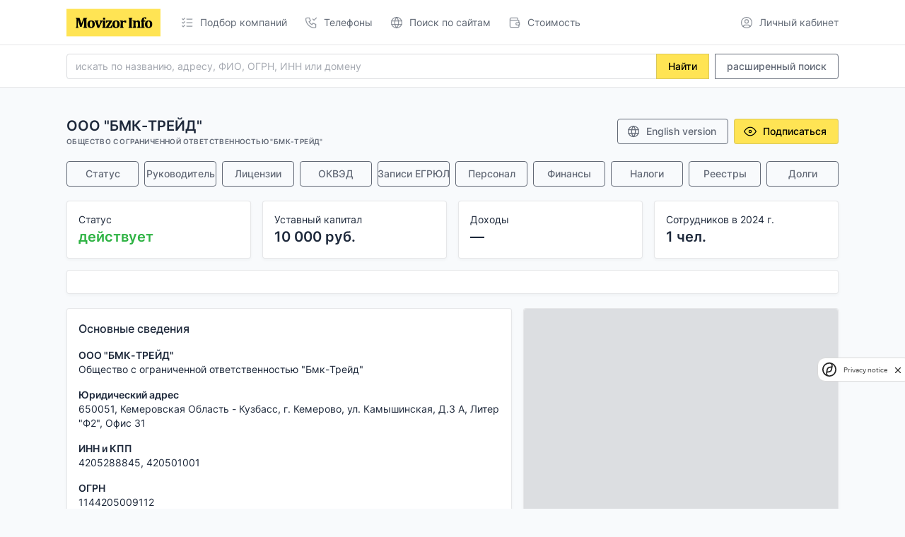

--- FILE ---
content_type: text/html; charset=utf-8
request_url: https://movizor-info.ru/id/103644
body_size: 15996
content:
<!doctype html>
<html lang="ru">
  <head>
    <meta charset="utf-8"/>
    <meta name="viewport" content="width=device-width, initial-scale=1, viewport-fit=cover"/>
    <meta http-equiv="X-UA-Compatible" content="ie=edge"/>
    <meta name="description" content="ИНН 4205288845, ОГРН 1144205009112 и бесплатные данные: доходы и расходы, сотрудники, юридический адрес, руководство, учредители, реквизиты и контакты." />
    <meta name="keywords" content="ООО &quot;БМК-ТРЕЙД&quot;, Общество с ограниченной ответственностью &quot;Бмк-Трейд&quot;, Кемерово, компания, организация, адрес, телефон, официальный сайт, почта, email, веб-сайт" />
    <meta property="og:title" content="ООО &quot;БМК-ТРЕЙД&quot;" />
    <meta property="og:url" content="https://movizor-info.ru/id/103644" />
    <meta property="og:description" content="Сведения об ООО &quot;БМК-ТРЕЙД&quot; из официальных источников" />
    <link rel="canonical" href="https://movizor-info.ru/id/103644" />
    <title>ООО "БМК-ТРЕЙД" Кемерово (ИНН 4205288845) - реквизиты</title>

    <link href="https://cdn.movizor-info.ru/static/css/tabler.min2.css" rel="stylesheet"/>
    <link href="https://cdn.movizor-info.ru/static/css/custom.css" rel="stylesheet"/>
    <link href="https://cdn.movizor-info.ru/static/favicon.png" rel="icon" type="image/png"/>
    <link href="https://cdn.movizor-info.ru/static/favicon.png" rel="apple-touch-icon" sizes="120x120"/>
    <link href="https://cdn.movizor-info.ru/manifest.json" rel="manifest"/>
  </head>
  <body >
    <div class="page">
		<header class="navbar navbar-expand-md navbar-light d-print-none">
		  <div class="container-xl">
			<button class="navbar-toggler" type="button" data-bs-toggle="collapse" data-bs-target="#navbar-menu"><span class="navbar-toggler-icon"></span></button>
			<h1 class="navbar-brand navbar-brand-autodark d-none-navbar-horizontal pe-0 pe-md-3"><a href="/"><img src="https://cdn.movizor-info.ru/static/img/logo.svg" height=40 width=133></a></h1>
			<div class="navbar-nav flex-row order-md-last">
			  <a href="/client/" class="nav-link px-0" rel="nofollow">
			  <span class="nav-link-icon d-md-none d-lg-inline-block">
			  <svg xmlns="http://www.w3.org/2000/svg" class="icon icon-tabler icon-tabler-user-circle" width="24" height="24" viewBox="0 0 24 24" stroke-width="2" stroke="currentColor" fill="none" stroke-linecap="round" stroke-linejoin="round">
				   <path stroke="none" d="M0 0h24v24H0z" fill="none"></path>
				   <circle cx="12" cy="12" r="9"></circle>
				   <circle cx="12" cy="10" r="3"></circle>
				   <path d="M6.168 18.849a4 4 0 0 1 3.832 -2.849h4a4 4 0 0 1 3.834 2.855"></path>
				</svg>
			  </span>
			  <span class="nav-link-title">Личный кабинет</span>
			  </a>
			</div>
			<div class="collapse navbar-collapse" id="navbar-menu">
			  <div class="d-flex flex-column flex-md-row flex-fill align-items-stretch align-items-md-center">
				<ul class="navbar-nav">
          <li class="nav-item">
            <a class="nav-link" href="/filter/" >
              <span class="nav-link-icon d-md-none d-lg-inline-block">
              <svg xmlns="http://www.w3.org/2000/svg" class="icon icon-tabler icon-tabler-list-check" width="24" height="24" viewBox="0 0 24 24" stroke-width="2" stroke="currentColor" fill="none" stroke-linecap="round" stroke-linejoin="round">
                <path stroke="none" d="M0 0h24v24H0z" fill="none"></path>
                <path d="M3.5 5.5l1.5 1.5l2.5 -2.5"></path>
                <path d="M3.5 11.5l1.5 1.5l2.5 -2.5"></path>
                <path d="M3.5 17.5l1.5 1.5l2.5 -2.5"></path>
                <line x1="11" y1="6" x2="20" y2="6"></line>
                <line x1="11" y1="12" x2="20" y2="12"></line>
                <line x1="11" y1="18" x2="20" y2="18"></line>
              </svg>
              </span>
              <span class="nav-link-title">Подбор компаний</span>
            </a>
          </li>
          <li class="nav-item">
					  <a class="nav-link" href="/phones/" >
						<span class="nav-link-icon d-md-none d-lg-inline-block">
              <svg xmlns="http://www.w3.org/2000/svg" class="icon icon-tabler icon-tabler-phone-check" width="24" height="24" viewBox="0 0 24 24" stroke-width="2" stroke="currentColor" fill="none" stroke-linecap="round" stroke-linejoin="round">
                <path stroke="none" d="M0 0h24v24H0z" fill="none"></path>
                <path d="M5 4h4l2 5l-2.5 1.5a11 11 0 0 0 5 5l1.5 -2.5l5 2v4a2 2 0 0 1 -2 2a16 16 0 0 1 -15 -15a2 2 0 0 1 2 -2"></path>
                <path d="M15 6l2 2l4 -4"></path>
             </svg>
						</span>
						<span class="nav-link-title">Телефоны</span>
					  </a>
				  </li>
          <li class="nav-item">
					  <a class="nav-link" href="/visor/" >
						<span class="nav-link-icon d-md-none d-lg-inline-block">
              <svg xmlns="http://www.w3.org/2000/svg" class="icon icon-tabler icon-tabler-world" width="24" height="24" viewBox="0 0 24 24" stroke-width="2" stroke="currentColor" fill="none" stroke-linecap="round" stroke-linejoin="round">
                <path stroke="none" d="M0 0h24v24H0z" fill="none"></path>
                <path d="M3 12a9 9 0 1 0 18 0a9 9 0 0 0 -18 0"></path>
                <path d="M3.6 9h16.8"></path>
                <path d="M3.6 15h16.8"></path>
                <path d="M11.5 3a17 17 0 0 0 0 18"></path>
                <path d="M12.5 3a17 17 0 0 1 0 18"></path>
             </svg>
						</span>
						<span class="nav-link-title">Поиск по сайтам</span>
					  </a>
				  </li>
          <li class="nav-item">
					  <a class="nav-link" href="/price/" >
						<span class="nav-link-icon d-md-none d-lg-inline-block">
              <svg xmlns="http://www.w3.org/2000/svg" class="icon icon-tabler icon-tabler-wallet" width="24" height="24" viewBox="0 0 24 24" stroke-width="2" stroke="currentColor" fill="none" stroke-linecap="round" stroke-linejoin="round">
                <path stroke="none" d="M0 0h24v24H0z" fill="none"></path>
                <path d="M17 8v-3a1 1 0 0 0 -1 -1h-10a2 2 0 0 0 0 4h12a1 1 0 0 1 1 1v3m0 4v3a1 1 0 0 1 -1 1h-12a2 2 0 0 1 -2 -2v-12"></path>
                <path d="M20 12v4h-4a2 2 0 0 1 0 -4h4"></path>
             </svg>
						</span>
						<span class="nav-link-title">Стоимость</span>
					  </a>
				  </li>
				</ul>
			  </div>
			</div>
		  </div>
		</header>
      <div class="navbar-expand-md">
        <div class="collapse navbar-collapse" id="navbar-menu">
          <div class="navbar navbar-light">
            <div class="container-xl" style="display: block">
                <form action="/search/" method="get">
                  <div class="input-group mb-2 mt-2">
                    <input type="text" name="q" class="form-control" placeholder="искать по названию, адресу, ФИО, ОГРН, ИНН или домену">
                    <button type="submit" class="btn btn-primary">Найти</button>
                    <div style="width:10px"></div>
                    <a href="/filter/" class="btn btn-outline-secondary">расширенный поиск</a>
                  </div>
                </form>
            </div>
          </div>
        </div>
      </div>
      <div class="page-wrapper">
        <div class="page-body">
          <div class="container-xl">



<div class="page-header d-print-none pb-3">
	<div class="row align-items-center">
		<div class="col">
		<h2 class="page-title">
			ООО "БМК-ТРЕЙД"
			
		</h2>
		<div class="page-pretitle">
			Общество с ограниченной ответственностью "Бмк-Трейд"
		</div>
		</div>
		<div class="col-auto ms-auto d-print-none">
		<div class="btn-list">
			<a href="https://en.movizor-info.ru/id/103644" class="btn btn-outline-secondary">
				<svg xmlns="http://www.w3.org/2000/svg" class="icon icon-tabler icon-tabler-world" width="24" height="24" viewBox="0 0 24 24" stroke-width="2" stroke="currentColor" fill="none" stroke-linecap="round" stroke-linejoin="round">
					<path stroke="none" d="M0 0h24v24H0z" fill="none"></path>
					<path d="M3 12a9 9 0 1 0 18 0a9 9 0 0 0 -18 0"></path>
					<path d="M3.6 9h16.8"></path>
					<path d="M3.6 15h16.8"></path>
					<path d="M11.5 3a17 17 0 0 0 0 18"></path>
					<path d="M12.5 3a17 17 0 0 1 0 18"></path>
					</svg>
				English version
				</a>
			<a href="/client/subscribe/add/103644" class="btn btn-primary" rel="nofollow" id="id_subscribe">
			<svg xmlns="http://www.w3.org/2000/svg" class="icon icon-tabler icon-tabler-eye" width="24" height="24" viewBox="0 0 24 24" stroke-width="2" stroke="currentColor" fill="none" stroke-linecap="round" stroke-linejoin="round">
				<path stroke="none" d="M0 0h24v24H0z" fill="none"></path>
				<circle cx="12" cy="12" r="2"></circle>
				<path d="M22 12c-2.667 4.667 -6 7 -10 7s-7.333 -2.333 -10 -7c2.667 -4.667 6 -7 10 -7s7.333 2.333 10 7"></path>
			</svg>
			Подписаться
			</a>
		</div>
		</div>
	</div>
</div>

	

		  <div class="row g-2 align-items-center mb-3">
			<div class="col-6 col-sm-4 col-md-2 col-xl py-1">
			  <a href="#status" class="btn btn-outline-secondary w-100">
				Статус
			  </a>
			</div>
			<div class="col-6 col-sm-4 col-md-2 col-xl py-1">
			  <a href="#head" class="btn btn-outline-secondary w-100">
				Руководитель
			  </a>
			</div>
			<div class="col-6 col-sm-4 col-md-2 col-xl py-1">
			  <a href="#licenses" class="btn btn-outline-secondary w-100">
				Лицензии
			  </a>
			</div>
			<div class="col-6 col-sm-4 col-md-2 col-xl py-1">
			  <a href="#okved" class="btn btn-outline-secondary w-100">
				ОКВЭД
			  </a>
			</div>
			<div class="col-6 col-sm-4 col-md-2 col-xl py-1">
			  <a href="#records" class="btn btn-outline-secondary w-100">
				Записи ЕГРЮЛ
			  </a>
			</div>
			<div class="col-6 col-sm-4 col-md-2 col-xl py-1">
			  <a href="#personal" class="btn btn-outline-secondary w-100">
				Персонал
			  </a>
			</div>
			<div class="col-6 col-sm-4 col-md-2 col-xl py-1">
			  <a href="#finance" class="btn btn-outline-secondary w-100">
				Финансы
			  </a>
			</div>
			<div class="col-6 col-sm-4 col-md-2 col-xl py-1">
			  <a href="#paytax" class="btn btn-outline-secondary w-100">
				Налоги
			  </a>
			</div>
			<div class="col-6 col-sm-4 col-md-2 col-xl py-1">
			  <a href="#reestr" class="btn btn-outline-secondary w-100">
				Реестры
			  </a>
			</div>
			<div class="col-6 col-sm-4 col-md-2 col-xl py-1">
			  <a href="#fssp" class="btn btn-outline-secondary w-100">
				Долги
			  </a>
			</div>
		</div>

<div class="row">

	
	<div class="col-xl-3 col-sm-6 mb-xl-0 mb-4">
	  <div class="card">
		<div class="card-body p-3">
			  <div class="numbers">
				<p class="text-sm mb-0 font-weight-bold">Статус</p>
				<h2 class="font-weight-bolder mb-0">
				  <span class="text-success font-weight-bolder">действует</span>
				</h2>
		  </div>
		</div>
	  </div>
	</div>
	
	<div class="col-xl-3 col-sm-6 mb-xl-0 mb-4">
	  <div class="card">
		<div class="card-body p-3">
			  <div class="numbers">
				<p class="text-sm mb-0 font-weight-bold">Уставный капитал</p>
				<h2 class="font-weight-bolder mb-0">
				  10&nbsp;000 руб.
				</h2>
		  </div>
		</div>
	  </div>
	</div>
	
	
	<div class="col-xl-3 col-sm-6 mb-xl-0 mb-4">
	  <div class="card">
		<div class="card-body p-3">
			  <div class="numbers">
				<p class="text-sm mb-0 font-weight-bold">Доходы</p>
				<h2 class="font-weight-bolder mb-0">
				  &mdash;
				</h2>
		  </div>
		</div>
	  </div>
	</div>

		<div class="col-xl-3 col-sm-6 mb-xl-0 mb-4">
		<div class="card">
		<div class="card-body p-3">
				<div class="numbers">
				<p class="text-sm mb-0 font-weight-bold">Сотрудников в 2024 г.</p>
				<h2 class="font-weight-bolder mb-0">
					1 чел.
				</h2>
			</div>
		</div>
		</div>
	</div>
	
	
	
</div>






<div class="row">
	<div class="col-md-12 mt-3 mb-1">
		<div class="card">
			<div class="card-body">
				<!-- Yandex.RTB -->
				<script>window.yaContextCb=window.yaContextCb||[]</script>
				<script src="https://yandex.ru/ads/system/context.js" async></script>

				<!-- Yandex.RTB R-A-2270210-1 -->
				<div id="yandex_rtb_R-A-2270210-1" style="max-width: 1238px"></div>
				<script>window.yaContextCb.push(()=>{
					Ya.Context.AdvManager.render({
						renderTo: 'yandex_rtb_R-A-2270210-1',
						blockId: 'R-A-2270210-1'
					})
				})</script>

			</div>
		</div>
	</div>
</div>


      <div class="row">
<div class="col-md-7 mt-3">





		
          <div class="card mb-4">
            <div class="card-body p-3">
			<h3 class="card-title">Основные сведения</h3>
			
			<p>
			<b>ООО "БМК-ТРЕЙД"</b>
			<br>Общество с ограниченной ответственностью "Бмк-Трейд"
			
			
			</p>
			
			<p>
			<b>Юридический адрес</b>
			<br>650051, Кемеровская Область - Кузбасс, г. Кемерово, ул. Камышинская, Д.3 А, Литер "Ф2", Офис 31
			</p>
			
			<p>
			<b>ИНН и КПП</b>
			<br>4205288845, 420501001
			</p>
			
			<p>
			<b>ОГРН</b>
			<br>1144205009112
			</p>
			
			<p>
			<b>Уставный капитал</b>
			<br>10&nbsp;000 руб.
			</p>
			
			<p>
			<b>Дата регистрации</b>
			<br>29.05.2014
			</p>
			
			<p>
			<b>Возраст организации</b>
			<br>11 лет 7 месяцев 23 дня
			</p>
			
			<p>
			<b>Город</b>
			<br>Кемерово
			</p>
			
			<p>
			<b>Специальный налоговый режим</b>
			<br>УСН (2025 г.)
			</p>
			
			<p>
			<b>Типовой устав</b>
			<br>&mdash;
			</p>
			
			<p>
			<b>ОКОПФ</b>
			<br>12300
			</p>
			
			<p>
			<b>Дата обновления сведений в ЕГРЮЛ</b>
			<br>24.01.2025
			</p>


            </div>
          </div>



<a name="status"></a>




		
          <div class="card mb-4" id="lazy_status">
            <div class="card-body p-3" id="lazy_status2">
<h3 class="card-title">Статус организации</h3>

<p>
<b>Актуальный статус:</b>
<br><span class="text-success font-weight-bolder">действует</span>
</p>


            </div>
          </div>

	

<a name="head"></a>
          <div class="card mb-4" id="lazy_head">
            <div class="card-body p-3" id="lazy_head2">
<h3 class="card-title">Руководитель</h3>

<p>
<b>Директор</b>
<br>Москалев Александр Анатольевич
<br>с 10.01.2025
<br>ИНН <a href="/search/?q=420527486608">420527486608</a>
</p>


            </div>
			</div>





		
          <div class="card mb-4" id="lazy_founder">
            <div class="card-body p-3" id="lazy_founder2">
<h3 class="card-title">Учредители (1)</h3>
<p><b>Рожков Иван Михайлович</b><br>Размер доли: 10&nbsp;000 руб. (100%)<br>ИНН <a href="/search/?q=244307894500">244307894500</a></p>


            </div>
          </div>



<a name="licenses"></a>




		
          <div class="card mb-4" id="lazy_licenses">
            <div class="card-body p-3" id="lazy_licenses2">
<h3 class="card-title">Лицензии (0)</h3>

<small class="text-muted">(нет лицензий)</small>

            </div>
          </div>



<a name="okved"></a>




		
          <div class="card mb-4" id="lazy_okved">
            <div class="card-body p-3" id="lazy_okved2">
<h3 class="card-title">Виды деятельности (ОКВЭД)</h3>

<b>Основной вид деятельности:</b>


<table class="table">
  <tbody>
    <tr>
      <td>46.38</td>
      <td>Торговля оптовая прочими пищевыми продуктами, включая рыбу, ракообразных и моллюсков
        <br><br>
        <span class="badge badge-outline text-indigo" style="text-transform: none;">
          <a href="/okved/46.38/">найти компании с этим кодом...</a>
        </span>
        </td>
    </tr>
  </tbody>
</table>


<div class="block_more" id="more_okved">

  <b>Дополнительные виды деятельности (12):</b>
  <table class="table">
  <tbody>
  <tr><td><a href="/okved/46.17/">46.17</a></td><td>Деятельность агентов по оптовой торговле пищевыми продуктами, напитками и<br>табачными изделиями</td></tr><tr><td><a href="/okved/46.18/">46.18</a></td><td>Деятельность агентов, специализирующихся на оптовой торговле прочими отдельными<br>видами товаров</td></tr><tr><td><a href="/okved/46.31/">46.31</a></td><td>Торговля оптовая фруктами и овощами</td></tr><tr><td><a href="/okved/46.31.11/">46.31.11</a></td><td>Торговля оптовая свежим картофелем</td></tr><tr><td><a href="/okved/46.32/">46.32</a></td><td>Торговля оптовая мясом и мясными продуктами</td></tr><tr><td><a href="/okved/46.32.3/">46.32.3</a></td><td>Торговля оптовая консервами из мяса и мяса птицы</td></tr><tr><td><a href="/okved/46.33/">46.33</a></td><td>Торговля оптовая молочными продуктами, яйцами и пищевыми маслами и жирами</td></tr><tr><td><a href="/okved/46.34/">46.34</a></td><td>Торговля оптовая напитками</td></tr><tr><td><a href="/okved/46.35/">46.35</a></td><td>Торговля оптовая табачными изделиями</td></tr><tr><td><a href="/okved/46.36/">46.36</a></td><td>Торговля оптовая сахаром, шоколадом и сахаристыми кондитерскими изделиями</td></tr><tr><td><a href="/okved/46.37/">46.37</a></td><td>Торговля оптовая кофе, чаем, какао и пряностями</td></tr><tr><td><a href="/okved/46.39/">46.39</a></td><td>Торговля оптовая неспециализированная пищевыми продуктами, напитками и<br>табачными изделиями</td></tr>
  </tbody>
  </table>

</div>
<a href="#" onclick="return block_more('more_okved', this);" class="link_dashed">подробнее...</a>





            </div>
          </div>







		
          <div class="card mb-4" id="lazy_gov">
            <div class="card-body p-3" id="lazy_gov2">
<h3 class="card-title">ФНС, ПФР, ФСС</h3>

<p>
  <b>Регистрирующий орган:</b>
  <br>Межрайонная инспекция Федеральной налоговой службы № 15 по Кемеровской области - Кузбассу
</p>

<div class="block_more" id="more_gov">
  <p>
    <b>Код ИФНС: 4205</b>
    <br>Адрес: 650991, Кемеровская область - Кузбасс, Кемерово г, Октябрьский пр-кт, 32
  </p>
  
  <p>
    <b>Учет в ФНС:</b>
    <br>Межрайонная инспекция Федеральной налоговой службы № 15 по Кемеровской области - Кузбассу
    <br>Код ИФНС: 4205
  </p>
  
  
  <p>
    <b>Учет в ПФР:</b>
    <br>&mdash;
    <br>Код ПФР: &mdash;
    <br>Регистрационный номер ПФР: &mdash;
    <br>Дата регистрации: &mdash;
  </p>
  
  <p>
    <b>Учет в ФСС:</b>
    <br>&mdash;
    <br>Код ФСС: &mdash;
    <br>Регистрационный номер ФСС: &mdash;
    <br>Дата регистрации: &mdash;
  </p>
</div>
<a href="#" onclick="return block_more('more_gov', this);" class="link_dashed">подробнее...</a>





            </div>
          </div>



<a name="records"></a>




		
          <div class="card mb-4" id="lazy_records">
            <div class="card-body p-3" id="lazy_records2">
<h3 class="card-title">Записи в ЕГРЮЛ (13)</h3>

<div class="block_more" id="more_records">
  <table class="table">
    <tbody>
    <tr>
    <td>24.01.2025</td>
    <td>
        Представление сведений о регистрации юридического лица в качестве страхователя в Социальном фонде Российской Федерации (обязательное пенсионное страхование) <small class="text-muted">(ГРН: 2254200178263)</small>
    </td>
</tr>
<tr>
    <td>24.01.2025</td>
    <td>
        Представление сведений о регистрации юридического лица в качестве страхователя в Социальном фонде Российской Федерации (обязательное социальное страхование) <small class="text-muted">(ГРН: 2254200178175)</small>
    </td>
</tr>
<tr>
    <td>10.01.2025</td>
    <td>
        Представление сведений о выдаче или замене документов, удостоверяющих личность гражданина Российской Федерации на территории Российской Федерации <small class="text-muted">(ГРН: 2254200012735)</small>
    </td>
</tr>
<tr>
    <td>29.12.2023</td>
    <td>
        Представление сведений о выдаче или замене документов, удостоверяющих личность гражданина Российской Федерации на территории Российской Федерации <small class="text-muted">(ГРН: 2234200429736)</small>
    </td>
</tr>
<tr>
    <td>07.11.2022</td>
    <td>
        Представление сведений о регистрации физического лица по месту жительства <small class="text-muted">(ГРН: 2224200602460)</small>
    </td>
</tr>
<tr>
    <td>07.11.2022</td>
    <td>
        Представление сведений о регистрации физического лица по месту жительства <small class="text-muted">(ГРН: 2224200602459)</small>
    </td>
</tr>
<tr>
    <td>02.09.2022</td>
    <td>
        Представление сведений о регистрации юридического лица в качестве страхователя в исполнительном органе Фонда социального страхования Российской Федерации <small class="text-muted">(ГРН: 2224200362440)</small>
    </td>
</tr>
<tr>
    <td>11.10.2019</td>
    <td>
        Внесение изменений в сведения, содержащиеся в Едином государственном реестре юридических лиц, в связи с переименованием (переподчинением) адресных объектов <small class="text-muted">(ГРН: 2194205704438)</small>
    </td>
</tr>
<tr>
    <td>19.11.2014</td>
    <td>
        Представление сведений о регистрации юридического лица в качестве страхователя в территориальном органе Пенсионного фонда Российской Федерации <small class="text-muted">(ГРН: 2144205221059)</small>
    </td>
</tr>
<tr>
    <td>02.07.2014</td>
    <td>
        Государственная регистрация изменений, внесенных в учредительный документ юридического лица, и внесение изменений в сведения о юридическом лице, содержащиеся в ЕГРЮЛ <small class="text-muted">(ГРН: 2144205134027)</small>
    </td>
</tr>
<tr>
    <td>30.05.2014</td>
    <td>
        Представление сведений о регистрации юридического лица в качестве страхователя в исполнительном органе Фонда социального страхования Российской Федерации <small class="text-muted">(ГРН: 2144205117362)</small>
    </td>
</tr>
<tr>
    <td>30.05.2014</td>
    <td>
        Представление сведений об учете юридического лица в налоговом органе <small class="text-muted">(ГРН: 2144205116328)</small>
    </td>
</tr>
<tr>
    <td>29.05.2014</td>
    <td>
        Создание юридического лица <small class="text-muted">(ГРН: 1144205009112)</small>
    </td>
</tr>

    </tbody>
  </table>

  <p>
    <span class="badge badge-outline text-indigo mt-3" style="text-transform: none;">
      <a href="/client/subscribe/add/103644">Следить за изменением данных...</a>
    </span>
  </p>
</div>
<a href="#" onclick="return block_more('more_records', this);" class="link_dashed">подробнее...</a>





            </div>
          </div>









</div>



        <div class="col-md-5 mt-3">

          <div class="card mb-4" id="lazy_contacts">
            <div class="card-body p-3" id="lazy_contacts2">
<h3 class="card-title">Контакты</h3>

<p>
<b>Телефон:</b>
<br>&mdash;
</p>


<p>
<b>Электронная почта:</b>
<br>&mdash;
</p>


<p>
<b>Веб-сайт:</b>
<br>&mdash;
</p>


<div class="badge badge-outline text-indigo" style="text-transform: none;">
  <a href="/edit/103644">редактировать...</a>
</div>

<p>
  <div class="badge badge-outline text-indigo" style="text-transform: none;">
    <a href="/visor/?q=БМК-ТРЕЙД">найти больше информации о компании</a>
  </div>
</p>


<script
  src="https://captcha-api.yandex.ru/captcha.js?render=onload&onload=onloadFunction"
  defer
></script>

<div id="captcha-container"></div>
<script>
  function onloadFunction() {
    if (!window.smartCaptcha) {
      return;
    }

    window.smartCaptcha.render('captcha-container', {
      sitekey: 'X75JKQfKU2iUnZD6py4gwnhkBquHHGLmQEv4d7vD',
      invisible: true,
      callback: callback,
    });
  }

  function callback(token) {
    console.log(token);
    document.getElementById("captcha").value = token;
    document.getElementById("captchaform").submit();
  }

  function call_captcha(lnk) {
    if (!window.smartCaptcha) {
      return;
    }

    lnk.innerHTML = "<div class=spinner_small></div>";

    window.smartCaptcha.execute();
    return;
  }
</script>
<form method="post" id="captchaform">
  <input type="hidden" name="captcha" value="" id="captcha"/>
</form>

            </div>
          </div>



<a name="personal"></a>

		
          <div class="card mb-4" id="lazy_sshr">
            <div class="card-body  p-3" id="lazy_sshr2">
              
<h3 class="card-title">Персонал</h3>
<p>
  Количество сотрудников в 2024 г.:
  <br>1
</p>

<div class="block_more" id="more_emp">
  <p>
    Количество сотрудников в 2023 г.:
    <br>1
  </p>

  <p>
    Количество сотрудников в 2022 г.:
    <br>0
  </p>
  
  <p>
    Количество сотрудников в 2021 г.:
    <br>1
  </p>
  
  <p>
    Количество сотрудников в 2020 г.:
    <br>1
  </p>
  
  <p>
    Количество сотрудников в 2019 г.:
    <br>1
  </p>
</div>
<a href="#" onclick="return block_more('more_emp', this);" class="link_dashed">подробнее...</a>



            </div>
          </div>




		
          <div class="card mb-4" id="lazy_salary">
            <div class="card-body  p-3" id="lazy_salary2">
<h3 class="card-title">Средняя зарплата</h3>
<p>
  В 2024 г.: &mdash;
</p>

<div class="block_more" id="more_salary">
  <p>
    В 2023 г.: &mdash;
  </p>

  <p>
    В 2022 г.: &mdash;
  </p>
  
  <p>
    В 2021 г.: &mdash;
  </p>
  
  <p>
    В 2020 г.: &mdash;
  </p>
  
  <p>
    В 2019 г.: &mdash;
  </p>
</div>
<a href="#" onclick="return block_more('more_salary', this);" class="link_dashed">подробнее...</a>



            </div>
          </div>



<a name="finance"></a>


          <div class="card mb-4" id="lazy_revexp">
            <div class="card-body p-3" id="lazy_revexp2">
<h3 class="card-title">Финансовые показатели</h3>

<p>
<b>Доходы за 2024 г.:</b>
<br>&mdash;
</p>

<div class="block_more" id="more_rev">
	<p>
		<b>Доходы за 2023 г.:</b>
		<br>&mdash;
	</p>

	<p>
		<b>Доходы за 2022 г.:</b>
		<br>&mdash;
	</p>
	
	<p>
		<b>Доходы за 2021 г.:</b>
		<br>634&nbsp;000 руб.
	</p>
	
	<p>
		<b>Доходы за 2020 г.:</b>
		<br>4&nbsp;200&nbsp;000 руб.
	</p>
	
	<p>
		<b>Доходы за 2019 г.:</b>
		<br>7&nbsp;271&nbsp;000 руб.
	</p>
	
	<p>
		<b>Доходы за 2018 г.:</b>
		<br>10&nbsp;544&nbsp;000 руб.
	</p>
</div>
<a href="#" onclick="return block_more('more_rev', this);" class="link_dashed">подробнее...</a>




<p>&nbsp;</p>
<p>
<b>Расходы за 2024 г.:</b>
<br>&mdash;
</p>

<div class="block_more" id="more_exp">
	<p>
		<b>Расходы за 2023 г.:</b>
		<br>&mdash;
	</p>

	<p>
		<b>Расходы за 2022 г.:</b>
		<br>&mdash;
	</p>
	
	<p>
		<b>Расходы за 2021 г.:</b>
		<br>571&nbsp;000 руб.
	</p>
	
	<p>
		<b>Расходы за 2020 г.:</b>
		<br>3&nbsp;657&nbsp;000 руб.
	</p>
	
	<p>
		<b>Расходы за 2019 г.:</b>
		<br>6&nbsp;248&nbsp;000 руб.
	</p>
	
	<p>
		<b>Расходы за 2018 г.:</b>
		<br>8&nbsp;570&nbsp;000 руб.
	</p>
</div>
<a href="#" onclick="return block_more('more_exp', this);" class="link_dashed">подробнее...</a>



<div id="chart-revexp" class="chart-lg mt-4"></div>

<script>
      document.addEventListener("DOMContentLoaded", function () {
      	window.ApexCharts && (new ApexCharts(document.getElementById('chart-revexp'), {
      		chart: {
      			type: "line",
      			fontFamily: 'inherit',
      			height: 240,
      			parentHeightOffset: 0,
      			toolbar: {
      				show: false,
      			},
      			animations: {
      				enabled: false
      			},
      		},
      		fill: {
      			opacity: 1,
      		},
      		stroke: {
      			width: 2,
      			lineCap: "round",
      			curve: "straight",
      		},
      		series: [{
      			name: "Доходы",
      			data: [10544000, 7271000, 4200000, 634000, 0, 0, 0]
      		},
			{
      			name: "Расходы",
      			data: [8570000, 6248000, 3657000, 571000, 0, 0, 0]
      		}],
      		grid: {
      			padding: {
      				top: -20,
      				right: 0,
      				left: -4,
      				bottom: -4
      			},
      			strokeDashArray: 4,
      		},
      		xaxis: {
      			labels: {
      				padding: 0,
      			},
      			tooltip: {
      				enabled: false
      			},
      			type: '',
      		},
      		yaxis: {
      			labels: {
      				padding: 4
      			},
      		},
      		labels: [
      			'2018', '2019', '2020', '2021', '2022', '2023', '2024'
      		],
      		colors: ["#206bc4", '#000'],
      		legend: {
      			show: false,
      		},
      	})).render();
      });
    </script>


            </div>
          </div>




<a name="paytax"></a>


          <div class="card mb-4 accordion">
            <div class="card-body p-3">
<h3 class="card-title">Сведения о налогах и сборах за 2023 г.</h3>

<b>Сумма налогов:</b>
<br>4&nbsp;815 руб.

<br><br>
<b>Сумма взносов:</b>
<br>0 руб.

<br><br>

<div class="block_more" id="more_paytax">
  <p>
НЕНАЛОГОВЫЕ ДОХОДЫ, администрируемые налоговыми органами:
<br>250 руб.
</p>
<p>
Суммы пеней:
<br>151.17 руб.
</p>
<p>
Налог, взимаемый в связи с применением упрощенной системы налогообложения:
<br>4&nbsp;565.78 руб.
</p>

</div>
<a href="#" onclick="return block_more('more_paytax', this);" class="link_dashed">подробнее...</a>

            </div>
          </div>



          <div class="card mb-4">
            <div class="card-body p-3">
<h3 class="card-title">Сведения о недоимках и задолженностях за 2025 г.</h3>

<p>(нет сведений)</p>
            </div>
          </div>




<div class="card mb-4">
    <div class="card-body p-3">
<h3 class="card-title">Вакансии</h3>
<p>
    Открытые вакансии не найдены.
</p>

    </div>
  </div>




<a name="reestr"></a>


          <div class="card mb-4">
            <div class="card-body p-3">
<h3 class="card-title">Реестр субъектов малого и среднего предпринимательства</h3>
<p>
микропредприятие с 01.08.2016
</p>

            </div>
          </div>






          <div class="card mb-4">
            <div class="card-body p-3">
<h3 class="card-title">Реестр аккредитованных ИТ-компаний</h3>
<p>
не входит в реестр
</p>

            </div>
          </div>





<div class="card mb-4">
    <div class="card-body p-3">
<h3 class="card-title">Реестр операторов персональных данных</h3>
<p>
(нет сведений)
</p>

    </div>
  </div>





<div class="card mb-4">
    <div class="card-body p-3">
<h3 class="card-title">Реестр недобросовестных поставщиков</h3>
<p>
(нет сведений)
</p>

    </div>
  </div>





          <div class="card mb-4">
            <div class="card-body p-3">
<h3 class="card-title">Товарные знаки (0)</h3>


<div class="block_more" id="more_tz">
  <p>
    нет информации
  </p>
</div>
<a href="#" onclick="return block_more('more_tz', this);" class="link_dashed">подробнее...</a>

            </div>
          </div>





          <div class="card mb-4">
            <div class="card-body p-3">
<h3 class="card-title">Проверки</h3>
<p>
Проверки не найдены.
</p>

            </div>
          </div>




<a name="fssp"></a>


          <div class="card mb-4">
            <div class="card-body p-3">
<h3 class="card-title">Исполнительные производства ФССП</h3>
<p>
Действующих или завершенных производств не найдено.
</p>

            </div>
          </div>




          <div class="card mb-4">
            <div class="card-body p-3">
<h3 class="card-title">Другие компании</h3>
                
                  <a href="/id/1585545">ООО "СДРСУ-2"</a><br><a href="/id/1585548">ООО ФИРМА "ГРАНИТ"</a><br><a href="/id/1585550">ПОТРЕБИТЕЛЬСКИЙ ГАРАЖНЫЙ КООПЕРАТИВ И ОВОЩЕХРАНИЛИЩЕ "НИВА-3"</a><br><a href="/id/1585555">ООО "БИГ-БЭГ"</a><br><a href="/id/1585556">ООО "НОРД-ОСТ ТЕЛЕКОМ"</a><br><a href="/id/1585557">ООО "РУМБ"</a><br><a href="/id/1585559">ООО "АХО СМК"</a><br><a href="/id/1585563">ООО "ЗООМИР"</a><br><a href="/id/1585564">ООО "КУЗНЕЦКТЕХКОМ"</a><br><a href="/id/1585565">ООО "МВ-ПЛЮС"</a><br><a href="/id/1585568">ООО "ГДЦ"</a><br><a href="/id/1585570">ПГК "БИОС-1"</a><br><a href="/id/1585571">ООО "СОЛАНТ"</a><br><a href="/id/1585575">ООО "ДОДАР"</a><br><a href="/id/1585578">ООО "КЛЕН - 97"</a><br>
                

              

            </div>
          </div>

        </div>
      </div>

<!-- no_stage -->

<script>
	document.addEventListener('DOMContentLoaded', function() {
		var form = document.querySelector('#id_subscribe');
		if (form) {
			form.addEventListener('click', function() {
                try {
					ym(85856334,'reachGoal','podpiska');
                	gtag('event', 'podpiska');
				} catch (err) { }
            });
		}
	});
</script>


<script>
	document.addEventListener('DOMContentLoaded', function() {
	  lazy_prepare('lazy_status');
	  lazy_prepare('lazy_head');
	  lazy_prepare('lazy_founder');
	  lazy_prepare('lazy_licenses');
	  lazy_prepare('lazy_okved');
	  lazy_prepare('lazy_gov');
	  lazy_prepare('lazy_records');

	  lazy_prepare('lazy_contacts');
	  lazy_prepare('lazy_sshr');
	  lazy_prepare('lazy_salary');
	  lazy_prepare('lazy_revexp');
	  lazy_prepare('lazy_revexp');
	}, false);
</script>



          </div>
        </div>
		
		
        <div class="modal modal-blur fade" id="modal-cont" tabindex="-1" role="dialog" aria-hidden="true">
          <div class="modal-dialog modal-dialog-centered" role="document">
            <div class="modal-content">
              <div class="modal-header">
                <h5 class="modal-title">Контакты</h5>
                <button type="button" class="btn-close" data-bs-dismiss="modal" aria-label="Close"></button>
              </div>
              <div class="modal-body">
                  <form method="post" action="/acontacts/">
                      <div class="mb-3">
                          Заполните эту форму, чтобы связаться с нами.
                      </div>

                      <div class="mb-3">
                          <label class="form-label">Ваш E-mail:</label>
                          <input type="text" name="email" class="form-control" required />
                      </div>
                      
                      <div class="mb-3">
                          <label class="form-label">Ваше сообщение:</label>
                          <textarea class="form-control" name="message" required></textarea>
                      </div>

                      <div>
                          <button type="submit" class="btn btn-primary" name="form" value="1">Отправить сообщение</button>
                          <button type="button" class="btn me-auto" data-bs-dismiss="modal">Отменить</button>
                      </div>
                  </form>
              </div>
            </div>
          </div>
        </div>
		
        <footer class="footer footer-transparent d-print-none">
          <div class="container-xl">
            <div class="row align-items-center flex-row-reverse">
              <div class="col-lg-auto ms-lg-auto" style="text-align: right;">
                <ul class="list-inline list-inline-dots mb-0">
                  <li class="list-inline-item"><a href="/about/moral/" class="link-secondary">Кодекс этики</a></li>
                  <li class="list-inline-item"><a href="/about/legal/" class="link-secondary">Правовые основания</a></li>
                  <li class="list-inline-item"><a href="/about/" class="link-secondary">О проекте</a></li>
                  <li class="list-inline-item"><a href="/about/documents/" class="link-secondary">Документы</a></li>
                  <li class="list-inline-item"><a href="/about/contacts/" class="link-secondary">Контакты</a></li>
                </ul>
                <ul class="list-inline list-inline-dots mb-0">
                  <li class="list-inline-item"><a href="/okved/" class="link-secondary">Каталог ОКВЭД</a></li>
                  <li class="list-inline-item"><a href="/about/addons/" class="link-secondary">Расширение для браузера</a></li>
                  <li class="list-inline-item"><a href="https://en.movizor-info.ru/" class="link-secondary">English version</a></li>
                </ul>
              </div>
              <div class="col-12 col-lg-auto mt-3 mt-lg-0">
                <ul class="list-inline list-inline-dots mb-0">
                  <li class="list-inline-item">
                    <svg xmlns="http://www.w3.org/2000/svg" class="icon icon-tabler icon-tabler-copyright" width="24" height="24" viewBox="0 0 24 24" stroke-width="2" stroke="currentColor" fill="none" stroke-linecap="round" stroke-linejoin="round">
					   <path stroke="none" d="M0 0h24v24H0z" fill="none"></path>
					   <circle cx="12" cy="12" r="9"></circle>
					   <path d="M14 9.75a3.016 3.016 0 0 0 -4.163 .173a2.993 2.993 0 0 0 0 4.154a3.016 3.016 0 0 0 4.163 .173"></path>
					</svg> 
					2016-2025 Movizor LLC (ООО "Мовизор")
					<br>Movizor является зарегистрированным товарным знаком
                  </li>
                </ul>
              </div>
            </div>
          </div>
        </footer>
      </div>
    </div>
    
    
	<!-- Yandex.Metrika counter --> <script type="text/javascript" > (function(m,e,t,r,i,k,a){m[i]=m[i]||function(){(m[i].a=m[i].a||[]).push(arguments)}; m[i].l=1*new Date();k=e.createElement(t),a=e.getElementsByTagName(t)[0],k.async=1,k.src=r,a.parentNode.insertBefore(k,a)}) (window, document, "script", "https://mc.yandex.ru/metrika/tag.js", "ym"); ym(85856334, "init", { clickmap:true, trackLinks:true, accurateTrackBounce:true, webvisor:true, userParams: { UserID: 0 }, params: { av1: "0" } }); </script> <noscript><div><img src="https://mc.yandex.ru/watch/85856334" style="position:absolute; left:-9999px;" alt="" /></div></noscript> <!-- /Yandex.Metrika counter -->

    <script src="https://cdn.movizor-info.ru/static/libs/apexcharts/dist/apexcharts.min.js"></script>
    <script src="https://cdn.movizor-info.ru/static/js/tabler.min.js"></script>
    <script src="https://cdn.movizor-info.ru/static/js/custom.js"></script>
    
  </body>
</html>

--- FILE ---
content_type: text/css
request_url: https://cdn.movizor-info.ru/static/css/custom.css
body_size: 656
content:
.btn-ghost-primary,
.btn-outline-primary,
.btn-primary {
 --tblr-btn-color:#FFE454;
 --tblr-btn-color-interactive:#ffee9e;
 --tblr-btn-color-text:#000
}

.link_dashed {
	border-bottom: 1px dashed #206bc4;
}
.link_dashed:hover {
	text-decoration: none;
	color: #000;
}

.spinner_small {
	border: 3px solid #f8f9fa;
	border-radius: 50%;
	border-top: 3px solid #FFE454;
	width: 20px;
	height: 20px;
	-webkit-animation: spin 0.5s linear infinite; /* Safari */
	animation: spin 0.5s linear infinite;
}

/* Safari */
@-webkit-keyframes spin {
	0% { -webkit-transform: rotate(0deg); }
	100% { -webkit-transform: rotate(360deg); }
}

@keyframes spin {
	0% { transform: rotate(0deg); }
	100% { transform: rotate(360deg); }
}

@media screen and (max-width: 600px) {
	.hidden-xs {
	  visibility: hidden;
	  display: none;
	}
}

.block_more {
	display: none;
}

.placeholder2 * {
	opacity: 0;
}



--- FILE ---
content_type: image/svg+xml
request_url: https://cdn.movizor-info.ru/static/img/logo.svg
body_size: 4432
content:
<?xml version="1.0" standalone="no"?>
<!DOCTYPE svg PUBLIC "-//W3C//DTD SVG 20010904//EN"
 "http://www.w3.org/TR/2001/REC-SVG-20010904/DTD/svg10.dtd">
<svg version="1.0" xmlns="http://www.w3.org/2000/svg"
 width="1024.000000pt" height="299.000000pt" viewBox="0 0 1024.000000 299.000000"
 preserveAspectRatio="xMidYMid meet">
<metadata>
Created by potrace 1.16, written by Peter Selinger 2001-2019
</metadata>
<rect width="100%" height="100%" fill="#ffe454"/>
<g transform="translate(0.000000,299.000000) scale(0.100000,-0.100000)"
fill="#000000" stroke="none">
<path d="M8399 2055 c-120 -38 -189 -122 -213 -259 -15 -85 -25 -103 -70 -114
-25 -7 -32 -14 -34 -40 l-3 -32 50 0 51 0 0 -279 c0 -154 -4 -291 -9 -304 -5
-13 -23 -30 -40 -37 -25 -10 -31 -18 -31 -41 l0 -29 205 0 205 0 0 29 c0 23
-6 31 -29 39 -53 19 -56 32 -59 340 l-3 282 80 0 81 0 0 55 0 55 -81 0 -82 0
7 90 c8 107 17 133 51 156 23 15 27 15 48 1 13 -9 30 -29 37 -46 12 -30 15
-31 72 -31 l59 0 -3 88 -3 87 -120 2 c-81 1 -135 -3 -166 -12z"/>
<path d="M3980 1935 l0 -105 115 0 115 0 0 105 0 105 -115 0 -115 0 0 -105z"/>
<path d="M1010 1985 c0 -24 5 -35 14 -35 8 0 28 -11 43 -24 l28 -24 0 -429 c0
-465 0 -465 -56 -485 -23 -8 -29 -16 -29 -39 l0 -29 155 0 155 0 0 28 c0 22
-7 32 -35 45 -21 10 -36 26 -39 39 -7 33 -15 756 -8 738 31 -88 252 -725 252
-727 0 -2 35 -3 78 -3 l78 0 139 375 c76 206 139 374 139 372 1 -1 -1 -174 -4
-384 -5 -367 -6 -383 -25 -398 -11 -8 -30 -18 -42 -21 -17 -5 -23 -14 -23 -35
l0 -29 215 0 215 0 0 28 c0 23 -6 30 -34 40 -24 9 -38 22 -45 44 -7 20 -11
171 -11 440 0 450 1 456 60 476 25 9 30 16 30 42 l0 30 -196 -2 -196 -3 -109
-300 c-60 -165 -113 -309 -117 -320 -7 -15 -35 60 -116 303 l-108 322 -204 0
-204 0 0 -35z"/>
<path d="M6750 1987 c0 -29 5 -35 35 -46 27 -9 37 -20 45 -49 8 -25 10 -173 8
-450 l-3 -414 -28 -24 c-15 -13 -35 -24 -43 -24 -9 0 -14 -11 -14 -30 l0 -30
215 0 215 0 0 29 c0 22 -6 31 -30 41 -17 7 -35 21 -40 31 -6 10 -10 192 -10
449 l0 431 25 24 c13 14 31 25 40 25 11 0 15 10 15 35 l0 35 -215 0 -215 0 0
-33z"/>
<path d="M2550 1715 c-170 -48 -260 -185 -260 -397 0 -156 33 -251 112 -325
151 -138 480 -116 600 42 56 73 80 157 81 285 2 201 -57 312 -198 376 -52 24
-75 28 -170 31 -76 2 -127 -2 -165 -12z m202 -102 c58 -52 83 -168 76 -352 -6
-142 -22 -196 -70 -236 -71 -60 -159 -15 -194 101 -25 82 -26 315 -2 394 16
52 53 100 88 113 25 10 81 -1 102 -20z"/>
<path d="M3853 1723 l-233 -3 0 -30 c0 -22 7 -33 29 -44 60 -32 56 -73 -31
-288 -39 -98 -74 -178 -77 -178 -11 0 -131 374 -131 405 0 38 9 51 43 64 21 8
27 17 27 41 l0 30 -205 0 -205 0 0 -30 c0 -22 7 -33 29 -44 38 -20 49 -46 177
-419 l109 -317 84 2 83 3 150 332 c92 203 163 347 183 370 l32 37 26 -27 27
-26 0 -276 c0 -300 -5 -328 -55 -341 -19 -5 -25 -13 -25 -35 l0 -29 545 0 545
0 0 130 0 130 -54 0 -53 0 -22 -58 c-11 -32 -32 -69 -47 -83 -23 -21 -36 -24
-125 -27 -54 -2 -99 -1 -99 2 0 3 90 150 200 326 145 231 200 328 200 350 l0
30 -345 0 -345 0 0 -125 0 -125 55 0 56 0 20 48 c11 26 32 59 47 75 25 26 30
27 123 27 l98 0 -200 -320 c-110 -176 -204 -320 -209 -320 -22 0 -53 40 -61
80 -4 25 -8 186 -9 358 l0 312 -62 -2 c-35 -2 -168 -4 -295 -5z"/>
<path d="M5260 1715 c-170 -48 -260 -185 -260 -397 0 -156 33 -251 112 -325
151 -138 480 -116 600 42 56 73 80 157 81 285 2 201 -57 312 -198 376 -52 24
-75 28 -170 31 -76 2 -127 -2 -165 -12z m202 -102 c58 -52 83 -168 76 -352 -6
-142 -22 -196 -70 -236 -71 -60 -159 -15 -194 101 -25 82 -26 315 -2 394 16
52 53 100 88 113 25 10 81 -1 102 -20z"/>
<path d="M5913 1723 l-103 -4 0 -34 c0 -29 4 -35 20 -35 12 0 32 -11 45 -25
l25 -24 0 -276 c0 -300 -5 -328 -55 -341 -19 -5 -25 -13 -25 -35 l0 -29 205 0
205 0 0 29 c0 22 -6 30 -25 35 -14 4 -33 18 -42 33 -16 24 -18 54 -18 248 0
203 2 223 20 255 12 19 35 43 53 53 44 26 84 10 109 -44 l18 -38 78 -1 77 0 0
115 0 115 -26 6 c-14 4 -60 4 -102 2 -88 -5 -140 -28 -200 -85 l-38 -38 4 63
4 62 -63 -2 c-35 -1 -110 -4 -166 -5z"/>
<path d="M7303 1723 l-103 -4 0 -34 c0 -29 4 -35 20 -35 12 0 32 -11 45 -25
l25 -24 0 -276 c0 -300 -5 -328 -55 -341 -19 -5 -25 -13 -25 -35 l0 -29 200 0
200 0 0 29 c0 21 -6 32 -20 36 -11 4 -28 18 -38 33 -15 23 -17 55 -17 252 l0
227 27 35 c17 22 46 43 72 53 43 17 46 17 78 -2 51 -30 57 -61 57 -311 1 -238
-5 -273 -49 -287 -14 -4 -20 -15 -20 -36 l0 -29 195 0 195 0 0 29 c0 21 -6 32
-20 36 -11 4 -28 18 -38 33 -15 22 -18 63 -22 297 -5 250 -7 273 -27 310 -40
76 -96 105 -200 105 -77 0 -137 -23 -214 -82 l-45 -35 4 59 4 58 -63 -2 c-35
-1 -110 -4 -166 -5z"/>
<path d="M8810 1715 c-170 -48 -260 -185 -260 -397 0 -156 33 -251 112 -325
151 -138 480 -116 600 42 56 73 80 157 81 285 2 201 -57 312 -198 376 -52 24
-75 28 -170 31 -76 2 -127 -2 -165 -12z m202 -102 c58 -52 83 -168 76 -352 -6
-142 -22 -196 -70 -236 -71 -60 -159 -15 -194 101 -25 82 -26 315 -2 394 16
52 53 100 88 113 25 10 81 -1 102 -20z"/>
</g>
</svg>
